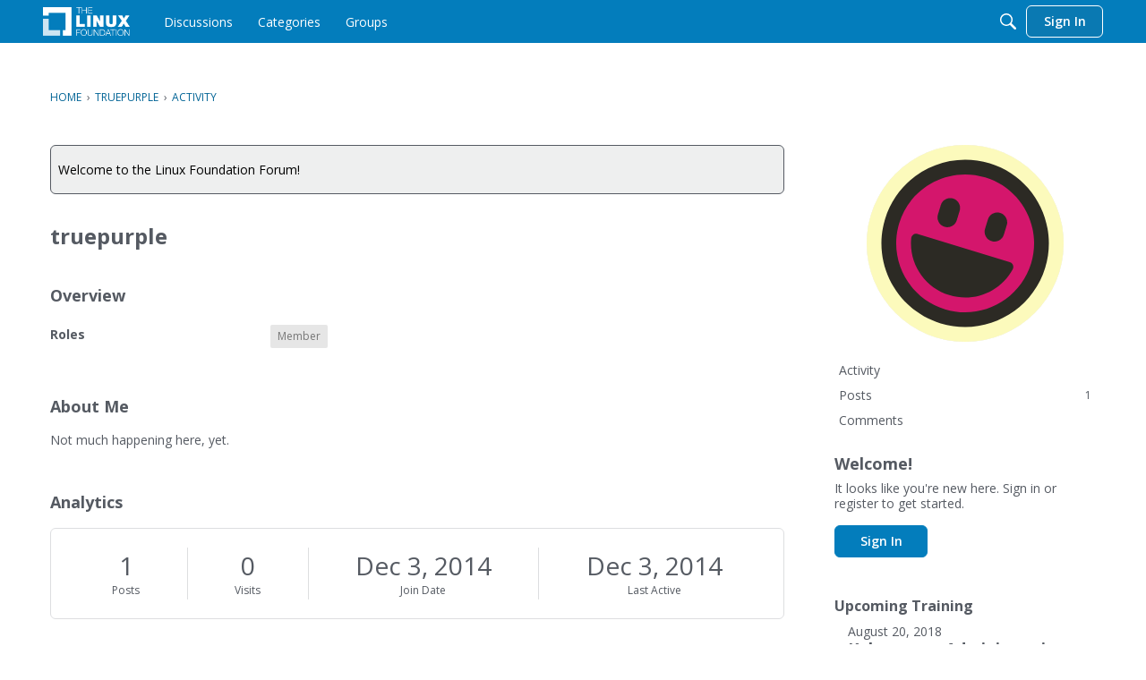

--- FILE ---
content_type: text/html; charset=utf-8
request_url: https://www.google.com/recaptcha/api2/aframe
body_size: 265
content:
<!DOCTYPE HTML><html><head><meta http-equiv="content-type" content="text/html; charset=UTF-8"></head><body><script nonce="S0tS9zJQq2x2Fol-nBTtsg">/** Anti-fraud and anti-abuse applications only. See google.com/recaptcha */ try{var clients={'sodar':'https://pagead2.googlesyndication.com/pagead/sodar?'};window.addEventListener("message",function(a){try{if(a.source===window.parent){var b=JSON.parse(a.data);var c=clients[b['id']];if(c){var d=document.createElement('img');d.src=c+b['params']+'&rc='+(localStorage.getItem("rc::a")?sessionStorage.getItem("rc::b"):"");window.document.body.appendChild(d);sessionStorage.setItem("rc::e",parseInt(sessionStorage.getItem("rc::e")||0)+1);localStorage.setItem("rc::h",'1768826023853');}}}catch(b){}});window.parent.postMessage("_grecaptcha_ready", "*");}catch(b){}</script></body></html>

--- FILE ---
content_type: image/svg+xml
request_url: https://wb.vanillicon.com/v2/b514d47edf238c1d77457afdc6c3d007.svg
body_size: 819
content:
<?xml version="1.0" encoding="UTF-8" standalone="no"?>
<svg xmlns="http://www.w3.org/2000/svg" xmlns:xlink="http://www.w3.org/1999/xlink" width="40px" height="40px" viewBox="0 0 40 40" version="1.1"><title>Laughing Old School</title><desc>Your unique vanillicon is crafted with love by the team at vanillaforums.com.</desc><defs/><g id="vanillicon" stroke="none" stroke-width="1" fill="none" fill-rule="evenodd"><rect id="background" fill="#FCFABC" x="-2" y="-2" width="44" height="44"/><g id="avatar" transform="rotate(17, 20, 20) translate(3.000000, 3.000000)"><circle id="body" fill="#D4166C" cx="17" cy="17" r="16"/><g id="eyes" transform="translate(10.000000, 9)" fill="#2C2A24"><rect id="left_eye" x="0" y="0" width="4" height="6" rx="2"/><rect id="right_eye" x="10" y="0" width="4" height="6" rx="2"/></g><g id="mouth" transform="translate(6.000000, 18.000000)" fill="#2C2A24"><path d="M20.7999638,0 L1.20003623,0 C0.567817367,0 0.0942542904,0.579349324 0.220022974,1.19893219 C1.25292476,6.2873869 5.74469724,10 11,10 C16.2553028,10 20.7470752,6.2873869 21.779977,1.19893219 C21.9057457,0.579349324 21.4321826,0 20.7999638,0 Z" id="mouth"/></g><path d="M34,17 C34,7.61115925 26.3888407,0 17,0 C7.61115925,0 0,7.61115925 0,17 C0,26.3888407 7.61115925,34 17,34 C26.3888407,34 34,26.3888407 34,17 Z M3,17 C3,9.2680135 9.2680135,3 17,3 C24.7319865,3 31,9.2680135 31,17 C31,24.7319865 24.7319865,31 17,31 C9.2680135,31 3,24.7319865 3,17 Z" id="circle" fill="#2C2A24"/></g></g></svg>
